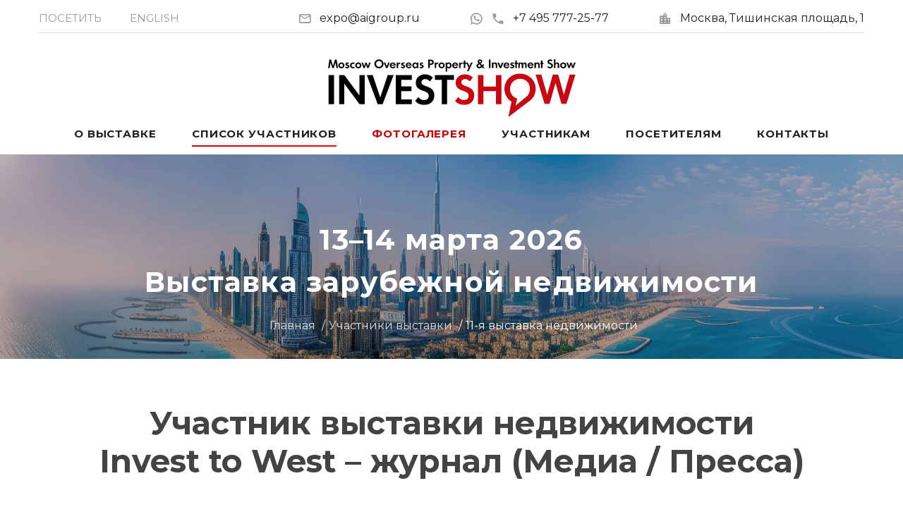

--- FILE ---
content_type: text/html; charset=utf-8
request_url: https://investshow.ru/rus/details.shtml?p=16486
body_size: 6191
content:
<!DOCTYPE html>
<html lang="ru" class="wide wow-animation smoothscroll scrollTo">
  <head>
    <meta charset="utf-8">
    <title>Invest to West – журнал — участник выставки зарубежной недвижимости &laquo;ИНВЕСТШОУ&raquo; 12-13 октября 2012</title>
    <meta name="description" content="Описание деятельности компании Invest to West – журнал — участника выставки Moscow Overseas Property &amp; Investment Show 12-13 октября 2012">
    <meta name="keywords" content="Выставка недвижимости, участник InvestShow, продажа зарубежной недвижимости, выставка на Тишинке, инвестиции, застройщик">
    <meta name="format-detection" content="telephone=no">
    <meta name="viewport" content="width=device-width, height=device-height, initial-scale=1.0">
    <meta http-equiv="X-UA-Compatible" content="IE=Edge">
    <link rel="icon" href="/favicon.ico" type="image/x-icon">
    <!-- Stylesheets-->
	<link rel="preload" href="/fonts/materialdesignicons-webfont.woff2?v=1.4.57" as="font" crossorigin>
	<link rel="preload" href="/fonts/fontawesome-webfont.woff2?v=4.5.0" as="font" crossorigin>
	<link rel="preload" href="https://fonts.googleapis.com/css2?family=Montserrat:wght@400;700&display=swap" as="style" crossorigin>	
	<link rel="stylesheet" href="https://fonts.googleapis.com/css2?family=Montserrat:wght@400;700&display=swap" crossorigin>
	<link rel="preload" href="/css/style.css?160525" as="style">
	<link rel="stylesheet" href="/css/style.css?160525">
		<!--[if lt IE 10]>
    <div style="background: #212121; padding: 10px 0; box-shadow: 3px 3px 5px 0 rgba(0,0,0,.3); clear: both; text-align:center; position: relative; z-index:1;"><a href="http://windows.microsoft.com/en-US/internet-explorer/"><img src="images/ie8-panel/warning_bar_0000_us.jpg" border="0" height="42" width="820" alt="You are using an outdated browser. For a faster, safer browsing experience, upgrade for free today."></a></div>
    <script src="/js/html5shiv.min.js"></script>
		<![endif]-->
  </head>
  <body>
    <!-- Page-->
    <div class="page text-center">
      <!-- Page Head-->
      <header class="page-head">
                <!-- RD Navbar Transparent-->
        <div class="rd-navbar-wrap">
          <nav data-lg-stick-up-offset="79px" data-md-device-layout="rd-navbar-static" data-lg-device-layout="rd-navbar-static" class="rd-navbar rd-navbar-top-panel rd-navbar-light" data-lg-auto-height="true" data-md-layout="rd-navbar-static" data-lg-layout="rd-navbar-static" data-lg-stick-up="true">
            <div class="container">
              <div class="rd-navbar-inner">
                <div class="rd-navbar-top-panel">
                  <div class="left-side">
                    <ul class="rd-navbar-top-links list-unstyled">
                      <li><a href="/rus/visit.shtml" class="text-uppercase"><small>Посетить</small></a></li>
                      <li><a href="/eng/details.shtml?p=16486" class="text-uppercase"><small>English</small></a></li>
                    </ul>
                  </div>
                  <div class="right-side">
                    <address class="contact-info text-left"><span class="p"><span class="icon mdi mdi-email-outline"></span><script>String.prototype.printAddr = function (_hamper,_prefix,_postfix,_face){_hamper=_prefix+"@"+this+(_postfix||'');document.write((_face||_hamper).link("mailto:"+_hamper+"&#0063;&#0115;&#0117;&#0098;&#0106;&#0101;&#0099;&#0116;&#0061;&#0082;&#0101;&#0113;&#0117;&#0101;&#0115;&#0116;&#0037;20&#0111;&#0110;&#0037;20&#0073;&#0110;&#0118;&#0101;&#0115;&#0116;&#0083;&#0104;&#0111;&#0119;&#0046;&#0114;&#0117;"))};"aigroup.".printAddr('inform', 'expo', 'ru');</script><noscript><img src="/img/addr.png" alt="" width="119" height="14"></noscript></span><span class="p"><a href="/wa/?phone=74957772577" class="icon-ice2" title="WhatsApp" target="whatsapp"><span class="icon mdi mdi-whatsapp"></span></a><a href="tel:+74957772577"><span class="icon mdi mdi-phone"></span>+7 495 777-25-77</a></span><span class="p"><span class="icon mdi mdi-city"></span><a href="/rus/map.shtml">Москва, Тишинская&nbsp;площадь, 1</a></span></address>
                  </div>
                  <div style="width:100%;border-top: 1px solid #d9d9d9;display:inline-block;" class="hidden-xxs"></div>
                  <div style="width:30%;vertical-align:middle;margin:auto;margin-bottom:-35px;margin-top:30px;" class="hidden-xxs"><a href="/"><img src="/img/logo.svg" style="width:100%" alt=""></a></div>
                </div>
                <!-- RD Navbar Panel-->
                <div class="rd-navbar-panel">
                  <!-- RD Navbar Toggle-->
                  <button data-rd-navbar-toggle=".rd-navbar, .rd-navbar-nav-wrap" class="rd-navbar-toggle"><span></span></button>
                  <!-- RD Navbar Top Panel Toggle-->
                  <button data-rd-navbar-toggle=".rd-navbar, .rd-navbar-top-panel" class="rd-navbar-top-panel-toggle"><span></span></button>
                  <!--Navbar Brand-->
                  <div class="rd-navbar-brand" style="width:30%;vertical-align:middle;"><a href="/"><img src="/img/logo.svg" style="width:100%" alt=""></a></div>
                </div>
                <div class="rd-navbar-menu-wrap">
                  <div class="rd-navbar-nav-wrap">
                    <div class="rd-navbar-mobile-scroll">
                      <!--Navbar Brand Mobile-->
                      <div class="rd-navbar-mobile-brand"><a href="/"><img width="150" src="/img/logo.svg" alt=""></a></div>
                      <!-- RD Navbar Nav-->
                      <ul class="rd-navbar-nav">
                        <li><a href="/rus/general.shtml">О выставке</a></li>
                        <li class="active"><a href="/rus/participants25oct.shtml">Список участников</a></li>
                        <li><a href="/rus/gallery_25oct.shtml" class="ice_rd">Фотогалерея</a></li>
                        <li><a href="/rus/plans.shtml">Участникам</a>
                            <ul class="rd-navbar-dropdown">
                                <li><a href="/rus/plans.shtml">Стенды, план</a></li>
                                <li><a href="/rus/tech_info.shtml">Декорации и флаеры</a></li>
                                <li><a href="/rus/booking.shtml">Бронирование участия</a></li>
                                <li><a href="/rus/account.shtml">Личный кабинет</a></li>
                                <li><a href="https://ostrovok.tp.st/omzAS2v3" target="_blank">Отели поблизости</a></li>
                            </ul></li>
                        <li><a href="/rus/visitors.shtml">Посетителям</a>
                            <ul class="rd-navbar-dropdown">
                                <li><a href="/rus/visitors.shtml">Посетить выставку</a></li>
                                <li><a href="/rus/seminars.shtml">Семинары</a></li>
                            </ul></li>
                        <li><a href="/rus/contact.shtml">Контакты</a></li>
                      <li class="hidden-xxxs"><a href="/eng/details.shtml?p=16486">English</a></li></ul>
                    </div>
                  </div>
                </div>
              </div>
            </div>
          </nav>
        </div>
<div id="request_bg" style="visibility:hidden;z-index: 100;"></div>		
<!-- Yandex.Metrika counter --> <script> (function(m,e,t,r,i,k,a){m[i]=m[i]||function(){(m[i].a=m[i].a||[]).push(arguments)}; m[i].l=1*new Date();k=e.createElement(t),a=e.getElementsByTagName(t)[0],k.async=1,k.src=r,a.parentNode.insertBefore(k,a)}) (window, document, "script", "https://mc.yandex.ru/metrika/tag.js", "ym"); ym(48637, "init", { id:48637, clickmap:true, trackLinks:true, accurateTrackBounce:true, webvisor:true }); </script> <noscript><div><img src="https://mc.yandex.ru/watch/48637" style="position:absolute; left:-9999px;" alt=""></div></noscript> <!-- /Yandex.Metrika counter -->
<!-- Top.Mail.Ru counter -->
<script>
var _tmr = window._tmr || (window._tmr = []);
_tmr.push({id: "3295872", type: "pageView", start: (new Date()).getTime()});
(function (d, w, id) {
  if (d.getElementById(id)) return;
  var ts = d.createElement("script"); ts.type = "text/javascript"; ts.async = true; ts.id = id;
  ts.src = "https://top-fwz1.mail.ru/js/code.js";
  var f = function () {var s = d.getElementsByTagName("script")[0]; s.parentNode.insertBefore(ts, s);};
  if (w.opera == "[object Opera]") { d.addEventListener("DOMContentLoaded", f, false); } else { f(); }
})(document, window, "tmr-code");
</script>
<noscript><div><img src="https://top-fwz1.mail.ru/counter?id=3295872;js=na" style="position:absolute;left:-9999px;" alt="Top.Mail.Ru"></div></noscript>
<!-- /Top.Mail.Ru counter -->
        <div class="rd-parallax context-dark">
          <div data-speed="0.2" data-type="media" data-url="/images/bg-header-3840x724.jpg" class="rd-parallax-layer"></div>
          <div data-speed="0" data-type="html" class="rd-parallax-layer">
            <div class="shell section-top-34 section-sm-top-66 section-bottom-34">
              <div>
                <div class="ice-h"><span class="text-nowrap">13–14 марта 2026</span><br>Выставка зарубежной недвижимости</div>
              </div>
              <ul class="list-inline list-inline-dashed p text-light breadcrumb-modern offset-top-30 offset-sm-top-20">
                <li><a href="/">Главная</a></li>
                <li><a href="/rus/participants.shtml">Участники выставки</a></li>
                <li><a href="/rus/participants12oct.shtml">11-я выставка недвижимости</a></li>
              </ul>
            </div>
          </div>
        </div>
      </header>
      <!-- Page Contents-->
      <main class="page-content">
        <section class="section-bottom-98">
          <div class="shell offset-top-66">
             	<h1>Участник выставки недвижимости<br>Invest to West – журнал (Медиа / Пресса)</h1>
            <div class="range range-xs-center text-left">
              <div class="cell-xs-12 cell-sm-10">
				<div>Invest to West – это деловой журнал о жизни и бизнесе на Западе, который содержит справочную и аналитическую информацию:<br>- об экономических и юридических особенностях ведения бизнеса за рубежом;<br>- бизнес-иммиграции (получение мультивизы, ВНЖ, ПМЖ);<br>- перспективах для инвесторов из России и стран СНГ, рынках зарубежной недвижимости.<br>Журнал также рассказывает о западной политике и культуре, европейском менталитете и деловом этикете, образовании и трудоустройстве соотечественников за рубежом.<br><br>Проект ориентирован на аудиторию с высоким уровнем дохода, топ-менеджеров крупных компаний, потенциальных инвесторов и деловых людей.</div>
				<div>
<script>
var my_arr = [4832,3625,6757,8659,3123,5807,6470,4751,2118,5457,3430,2601,3202,9934,2159,6014,1728,3444,2099,8584];
function checkFields(forma){
	forma=document.forms[forma];
	var phone = forma["tel"].value;
	if(forma["firstname"].value==''){alert("Заполните поле Имя!"); forma["firstname"].focus(); return false}
    else if(forma["familyname"].value==''){alert("Заполните поле Фамилия!"); forma["familyname"].focus(); return false}
	else if((!numeric(phone)||(phone.length<7))&&(phone.length>0)){alert("Некорректный номер телефона!"); forma["tel"].focus(); return false}
	else if(!checkEmail(forma["email"].value,0)){forma["email"].focus(); return false}
	else if(forma["comments"].value==''){alert("Заполните поле Сообщение!"); forma["comments"].focus(); return false}
    else if ((forma["pic_nom"].value>-1)&&(forma["code"].value!=my_arr[forma["pic_nom"].value])){alert("Номер набран неверно!"); forma["code"].focus(); return false}
	else return true;
}
</script>
           <form method="post" action="/cgi-bin/part_list.pl"  name="contact_form" id="contact_form" onsubmit="return checkFields('contact_form');">
            <input type="hidden" name="page" value="request"><input type="hidden" name="n" value="16486"><input type="hidden" name="lang" value="rus">
              <br><div><b>Отправить сообщение для компании Invest to West – журнал</b></div>
              <div class="range offset-top-10">
                <div class="cell-md-12">
				  <div class="range">
                    <div class="cell-sm-6">
                      <div class="form-group">
                        <label for="form-firstname" class="form-label">Имя:</label>
                        <input id="form-firstname" type="text" name="firstname" class="form-control bg-white">
                      </div>
                    </div>
                    <div class="cell-sm-6">
                      <div class="form-group">
                        <label for="form-familyname" class="form-label">Фамилия:</label>
                        <input id="form-familyname" type="text" name="familyname" class="form-control bg-white">
                      </div>
                    </div>
                  </div>
                  <div class="range offset-top-20">
                    <div class="cell-sm-6">
                      <div class="form-group">
                        <label for="form-phone" class="form-label">Телефон:</label>
                        <input id="form-phone" type="text" name="tel" class="form-control bg-white">
                      </div>
                    </div>
                    <div class="cell-sm-6">
                      <div class="form-group">
                        <label for="form-email" class="form-label">E-mail:</label>
                        <input id="form-email" type="email" name="email" class="form-control bg-white">
                      </div>
                    </div>
                  </div>
                  <div class="range offset-top-20">
                  <div class="cell-sm-12">
                  <div class="form-group">
                    <label for="form-comments" class="form-label">Сообщение:</label>
                    <textarea id="form-comments" name="comments" style="height: 150px;" class="form-control bg-white"></textarea>
                  </div>
                  </div>
                  </div>
                  <input type="hidden" name="code" value=""><input type="hidden" name="pic_nom" value="-1">
				</div>
              </div>
              <div class="range">
                <div class="cell-md-3 cell-xs-6">
                  <button type="submit" class="btn btn-primary btn-block btn-rus" onclick="return checkFields('contact_form');">Отправить</button>
                </div>
              </div>
            </form><br>
</div>
				<div class="links_r"><a href="participants12oct.shtml#participant174">вернуться к списку участников</a></div>
              </div>
            </div>

          </div>
        </section>
      </main>
      <!-- Page Footer-->
            <footer class="section-relative section-top-66 section-bottom-34 page-footer bg-gray-base context-dark">
        <div class="shell">
          <div class="range range-sm-center">
            <div class="cell-sm-8 cell-md-12">
              <div class="range range-xs-center range-sm-center">
                <div class="cell-xs-12 cell-lg-4 cell-lg-push-1 offset-lg-top-0">
                  <!-- Footer brand-->
                  <div class="footer-brand"><a href="/"><img width="170" height="52" src="/img/logo_rw.svg" alt=""></a></div>
                  <p class="text-darker offset-top-4">Выставка зарубежной недвижимости</p>
                        <ul class="list-inline">
                          <li><a href="https://vk.com/1property" class="icon fa fa-vk icon-xxl icon-circle icon-darkest-filled" target="_blank"></a></li>
                          <li><a href="https://www.youtube.com/PropertyShowRu" class="icon fa fa-youtube-play icon-xxl icon-circle icon-darkest-filled" target="_blank"></a></li>
                          <li><a href="https://t.me/propertyshowru" class="icon mdi mdi-telegram icon-xxl icon-circle icon-darkest-filled" target="_blank"></a></li>
                        </ul>
                </div>
              </div>
            </div>
          </div>
        </div>
        <div class="shell offset-top-50">
          <p class="small text-darker">&copy; Выставка недвижимости «ИНВЕСТШОУ». <span class="text-nowrap">Все права защищены, 2007-<span id="copyright-year"></span>.</span><br>
          <span class="text-nowrap">+7 495 777-25-77</span></p>
        </div>
      </footer>
<script>(function(){ var widget_id = 'D9QlQbuV1E';var d=document;var w=window;function l(){var s = document.createElement('script'); s.type = 'text/javascript'; s.async = true;s.src = '//code.jivosite.com/script/widget/'+widget_id; var ss = document.getElementsByTagName('script')[0]; ss.parentNode.insertBefore(s, ss);}if(d.readyState=='complete'){l();}else{if(w.attachEvent){w.attachEvent('onload',l);}else{w.addEventListener('load',l,false);}}})();</script>
<script>document.write('<img src="/cgi-bin/l1.pl?ref='+top.document.referrer+'" width="1" height="1" alt="" style="display:none">')</script>
    </div>
    <!-- Global Mailform Output-->
    <div id="form-output-global" class="snackbars"></div>
        <!-- PhotoSwipe галерея-->
    <div tabindex="-1" role="dialog" aria-hidden="true" class="pswp">
      <div class="pswp__bg"></div>
      <div class="pswp__scroll-wrap">
        <div class="pswp__container">
          <div class="pswp__item"></div>
          <div class="pswp__item"></div>
          <div class="pswp__item"></div>
        </div>
        <div class="pswp__ui pswp__ui--hidden">
          <div class="pswp__top-bar">
            <div class="pswp__counter"></div>
            <button title="Close (Esc)" class="pswp__button pswp__button--close"></button>
            <button title="Share" class="pswp__button pswp__button--share"></button>
            <button title="Toggle fullscreen" class="pswp__button pswp__button--fs"></button>
            <button title="Zoom in/out" class="pswp__button pswp__button--zoom"></button>
            <div class="pswp__preloader">
              <div class="pswp__preloader__icn">
                <div class="pswp__preloader__cut">
                  <div class="pswp__preloader__donut"></div>
                </div>
              </div>
            </div>
          </div>
          <div class="pswp__share-modal pswp__share-modal--hidden pswp__single-tap">
            <div class="pswp__share-tooltip"></div>
          </div>
          <button title="Previous (arrow left)" class="pswp__button pswp__button--arrow--left"></button>
          <button title="Next (arrow right)" class="pswp__button pswp__button--arrow--right"></button>
          <div class="pswp__caption">
            <div class="pswp__caption__center"></div>
          </div>
        </div>
      </div>
    </div>
    <!-- Java script-->
    <script src="/js/core.min.js?15"></script>
    <script src="/js/script.js?15"></script>
  </body>
</html>